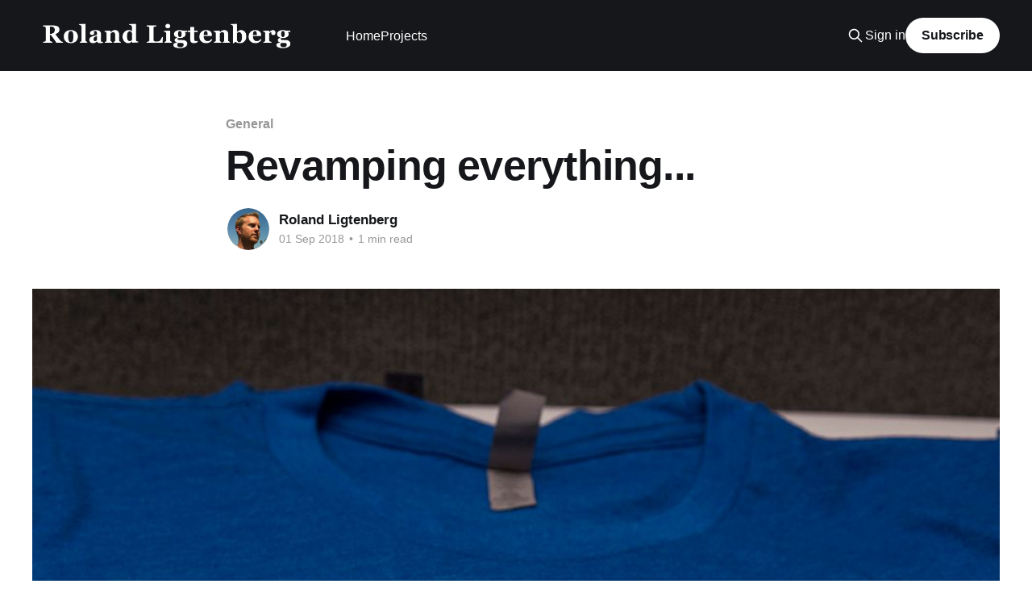

--- FILE ---
content_type: text/html; charset=utf-8
request_url: https://www.rolandligtenberg.com/wordpress-to-ghost/
body_size: 5193
content:
<!DOCTYPE html>
<html lang="en">
<head>

    <title>Wordpress to Ghost</title>
    <meta charset="utf-8" />
    <meta http-equiv="X-UA-Compatible" content="IE=edge" />
    <meta name="HandheldFriendly" content="True" />
    <meta name="viewport" content="width=device-width, initial-scale=1.0" />
    
    <link rel="preload" as="style" href="https://www.rolandligtenberg.com/assets/built/screen.css?v=4504243a93" />
    <link rel="preload" as="script" href="https://www.rolandligtenberg.com/assets/built/casper.js?v=4504243a93" />

    <link rel="stylesheet" type="text/css" href="https://www.rolandligtenberg.com/assets/built/screen.css?v=4504243a93" />

    <meta name="description" content="Roland Ligtenberg is updating several of his sites from Wordpress to Ghost. Like his Housecall Pro shirt, he needs to &quot;Do the work&quot;.">
    <link rel="icon" href="https://www.rolandligtenberg.com/content/images/size/w256h256/2018/09/roland-ligtenberg-headshot-small.png" type="image/png">
    <link rel="canonical" href="https://www.rolandligtenberg.com/wordpress-to-ghost/">
    <meta name="referrer" content="no-referrer-when-downgrade">
    
    <meta property="og:site_name" content="Roland Ligtenberg">
    <meta property="og:type" content="article">
    <meta property="og:title" content="Wordpress to Ghost">
    <meta property="og:description" content="Roland Ligtenberg is updating several of his sites from Wordpress to Ghost. Like his Housecall Pro shirt, he needs to &quot;Do the work&quot;.">
    <meta property="og:url" content="https://www.rolandligtenberg.com/wordpress-to-ghost/">
    <meta property="og:image" content="https://www.rolandligtenberg.com/content/images/2018/09/dothework.jpg">
    <meta property="article:published_time" content="2018-09-02T01:00:00.000Z">
    <meta property="article:modified_time" content="2018-09-03T01:33:11.000Z">
    <meta property="article:tag" content="General">
    
    <meta property="article:publisher" content="https://www.facebook.com/rolandal">
    <meta property="article:author" content="https://www.facebook.com/rolandal">
    <meta name="twitter:card" content="summary_large_image">
    <meta name="twitter:title" content="Wordpress to Ghost">
    <meta name="twitter:description" content="Roland Ligtenberg is updating several of his sites from Wordpress to Ghost. Like his Housecall Pro shirt, he needs to &quot;Do the work&quot;.">
    <meta name="twitter:url" content="https://www.rolandligtenberg.com/wordpress-to-ghost/">
    <meta name="twitter:image" content="https://www.rolandligtenberg.com/content/images/2018/09/dothework.jpg">
    <meta name="twitter:label1" content="Written by">
    <meta name="twitter:data1" content="Roland Ligtenberg">
    <meta name="twitter:label2" content="Filed under">
    <meta name="twitter:data2" content="General">
    <meta name="twitter:site" content="@rolandal">
    <meta name="twitter:creator" content="@rolandal">
    <meta property="og:image:width" content="1000">
    <meta property="og:image:height" content="1000">
    
    <script type="application/ld+json">
{
    "@context": "https://schema.org",
    "@type": "Article",
    "publisher": {
        "@type": "Organization",
        "name": "Roland Ligtenberg",
        "url": "https://www.rolandligtenberg.com/",
        "logo": {
            "@type": "ImageObject",
            "url": "https://www.rolandligtenberg.com/content/images/2018/09/roland-ligtenberg-logo-white.png"
        }
    },
    "author": {
        "@type": "Person",
        "name": "Roland Ligtenberg",
        "image": {
            "@type": "ImageObject",
            "url": "//www.gravatar.com/avatar/98eb4fc6b32f324322ed34f58a376451?s=250&d=mm&r=x",
            "width": 250,
            "height": 250
        },
        "url": "https://www.rolandligtenberg.com/author/rolandligtenberg/",
        "sameAs": [
            "http://www.rolandligtenberg.com",
            "https://www.facebook.com/rolandal",
            "https://x.com/rolandal"
        ]
    },
    "headline": "Wordpress to Ghost",
    "url": "https://www.rolandligtenberg.com/wordpress-to-ghost/",
    "datePublished": "2018-09-02T01:00:00.000Z",
    "dateModified": "2018-09-03T01:33:11.000Z",
    "image": {
        "@type": "ImageObject",
        "url": "https://www.rolandligtenberg.com/content/images/2018/09/dothework.jpg",
        "width": 1000,
        "height": 1000
    },
    "keywords": "General",
    "description": "It&#x27;s been a while since I&#x27;ve reconciled my online presence. Some recent family\nchanges prompted a review of all of the domains, sites, and web pages I own and\nhad put together over the years, many of them severely outdated. Like the\npicture of our Housecall Pro [http://www.housecallpro.com] shirts says I need\nto, Do the work.\n\nWebsites:\n * rolandligtenberg.com [http://wwww.rolandligtenberg.com] - switching from old\n   Wordpress theme (Mustachey\n   [https://themeforest.net/item/moustachey-a-blog-",
    "mainEntityOfPage": "https://www.rolandligtenberg.com/wordpress-to-ghost/"
}
    </script>

    <meta name="generator" content="Ghost 6.12">
    <link rel="alternate" type="application/rss+xml" title="Roland Ligtenberg" href="https://www.rolandligtenberg.com/rss/">
    <script defer src="https://cdn.jsdelivr.net/ghost/portal@~2.56/umd/portal.min.js" data-i18n="true" data-ghost="https://www.rolandligtenberg.com/" data-key="e80f069f80fc639211992847d6" data-api="https://roland-ligtenberg.ghost.io/ghost/api/content/" data-locale="en" crossorigin="anonymous"></script><style id="gh-members-styles">.gh-post-upgrade-cta-content,
.gh-post-upgrade-cta {
    display: flex;
    flex-direction: column;
    align-items: center;
    font-family: -apple-system, BlinkMacSystemFont, 'Segoe UI', Roboto, Oxygen, Ubuntu, Cantarell, 'Open Sans', 'Helvetica Neue', sans-serif;
    text-align: center;
    width: 100%;
    color: #ffffff;
    font-size: 16px;
}

.gh-post-upgrade-cta-content {
    border-radius: 8px;
    padding: 40px 4vw;
}

.gh-post-upgrade-cta h2 {
    color: #ffffff;
    font-size: 28px;
    letter-spacing: -0.2px;
    margin: 0;
    padding: 0;
}

.gh-post-upgrade-cta p {
    margin: 20px 0 0;
    padding: 0;
}

.gh-post-upgrade-cta small {
    font-size: 16px;
    letter-spacing: -0.2px;
}

.gh-post-upgrade-cta a {
    color: #ffffff;
    cursor: pointer;
    font-weight: 500;
    box-shadow: none;
    text-decoration: underline;
}

.gh-post-upgrade-cta a:hover {
    color: #ffffff;
    opacity: 0.8;
    box-shadow: none;
    text-decoration: underline;
}

.gh-post-upgrade-cta a.gh-btn {
    display: block;
    background: #ffffff;
    text-decoration: none;
    margin: 28px 0 0;
    padding: 8px 18px;
    border-radius: 4px;
    font-size: 16px;
    font-weight: 600;
}

.gh-post-upgrade-cta a.gh-btn:hover {
    opacity: 0.92;
}</style>
    <script defer src="https://cdn.jsdelivr.net/ghost/sodo-search@~1.8/umd/sodo-search.min.js" data-key="e80f069f80fc639211992847d6" data-styles="https://cdn.jsdelivr.net/ghost/sodo-search@~1.8/umd/main.css" data-sodo-search="https://roland-ligtenberg.ghost.io/" data-locale="en" crossorigin="anonymous"></script>
    
    <link href="https://www.rolandligtenberg.com/webmentions/receive/" rel="webmention">
    <script defer src="/public/cards.min.js?v=4504243a93"></script>
    <link rel="stylesheet" type="text/css" href="/public/cards.min.css?v=4504243a93">
    <script defer src="/public/member-attribution.min.js?v=4504243a93"></script>
    <script defer src="/public/ghost-stats.min.js?v=4504243a93" data-stringify-payload="false" data-datasource="analytics_events" data-storage="localStorage" data-host="https://www.rolandligtenberg.com/.ghost/analytics/api/v1/page_hit"  tb_site_uuid="1afabdf3-0642-464f-9dcf-6b1495071a78" tb_post_uuid="78210c09-de84-47a3-a965-60b1f98db45e" tb_post_type="post" tb_member_uuid="undefined" tb_member_status="undefined"></script><style>:root {--ghost-accent-color: #15171A;}</style>

</head>
<body class="post-template tag-general is-head-left-logo has-cover">
<div class="viewport">

    <header id="gh-head" class="gh-head outer">
        <div class="gh-head-inner inner">
            <div class="gh-head-brand">
                <a class="gh-head-logo" href="https://www.rolandligtenberg.com">
                        <img src="https://www.rolandligtenberg.com/content/images/2018/09/roland-ligtenberg-logo-white.png" alt="Roland Ligtenberg">
                </a>
                <button class="gh-search gh-icon-btn" aria-label="Search this site" data-ghost-search><svg xmlns="http://www.w3.org/2000/svg" fill="none" viewBox="0 0 24 24" stroke="currentColor" stroke-width="2" width="20" height="20"><path stroke-linecap="round" stroke-linejoin="round" d="M21 21l-6-6m2-5a7 7 0 11-14 0 7 7 0 0114 0z"></path></svg></button>
                <button class="gh-burger" aria-label="Main Menu"></button>
            </div>

            <nav class="gh-head-menu">
                <ul class="nav">
    <li class="nav-home"><a href="https://www.rolandligtenberg.com/">Home</a></li>
    <li class="nav-projects"><a href="https://www.rolandligtenberg.com/projects/">Projects</a></li>
</ul>

            </nav>

            <div class="gh-head-actions">
                    <button class="gh-search gh-icon-btn" aria-label="Search this site" data-ghost-search><svg xmlns="http://www.w3.org/2000/svg" fill="none" viewBox="0 0 24 24" stroke="currentColor" stroke-width="2" width="20" height="20"><path stroke-linecap="round" stroke-linejoin="round" d="M21 21l-6-6m2-5a7 7 0 11-14 0 7 7 0 0114 0z"></path></svg></button>
                    <div class="gh-head-members">
                                <a class="gh-head-link" href="#/portal/signin" data-portal="signin">Sign in</a>
                                <a class="gh-head-button" href="#/portal/signup" data-portal="signup">Subscribe</a>
                    </div>
            </div>
        </div>
    </header>

    <div class="site-content">
        



<main id="site-main" class="site-main">
<article class="article post tag-general ">

    <header class="article-header gh-canvas">

        <div class="article-tag post-card-tags">
                <span class="post-card-primary-tag">
                    <a href="/tag/general/">General</a>
                </span>
        </div>

        <h1 class="article-title">Revamping everything...</h1>


        <div class="article-byline">
        <section class="article-byline-content">

            <ul class="author-list instapaper_ignore">
                <li class="author-list-item">
                    <a href="/author/rolandligtenberg/" class="author-avatar" aria-label="Read more of Roland Ligtenberg">
                        <img class="author-profile-image" src="//www.gravatar.com/avatar/98eb4fc6b32f324322ed34f58a376451?s&#x3D;250&amp;d&#x3D;mm&amp;r&#x3D;x" alt="Roland Ligtenberg" />
                    </a>
                </li>
            </ul>

            <div class="article-byline-meta">
                <h4 class="author-name"><a href="/author/rolandligtenberg/">Roland Ligtenberg</a></h4>
                <div class="byline-meta-content">
                    <time class="byline-meta-date" datetime="2018-09-01">01 Sep 2018</time>
                        <span class="byline-reading-time"><span class="bull">&bull;</span> 1 min read</span>
                </div>
            </div>

        </section>
        </div>

            <figure class="article-image">
                <img
                    srcset="/content/images/size/w300/2018/09/dothework.jpg 300w,
                            /content/images/size/w600/2018/09/dothework.jpg 600w,
                            /content/images/size/w1000/2018/09/dothework.jpg 1000w,
                            /content/images/size/w2000/2018/09/dothework.jpg 2000w"
                    sizes="(min-width: 1400px) 1400px, 92vw"
                    src="/content/images/size/w2000/2018/09/dothework.jpg"
                    alt="Revamping everything..."
                />
            </figure>

    </header>

    <section class="gh-content gh-canvas">
        <p>It's been a while since I've reconciled my online presence. Some recent family changes prompted a review of all of the domains, sites, and web pages I own and had put together over the years, many of them severely outdated. Like the picture of our <a href="http://www.housecallpro.com/?ref=rolandligtenberg.com">Housecall Pro</a> shirts says I need to, <em>Do the work.</em></p><!--kg-card-begin: markdown--><h1 id="websites">Websites:</h1>
<ul>
<li><a href="http://wwww.rolandligtenberg.com/?ref=rolandligtenberg.com">rolandligtenberg.com</a> - switching from old Wordpress theme (<a href="https://themeforest.net/item/moustachey-a-blog-theme-with-extra-gusto/3347168?ref=rolandligtenberg.com">Mustachey</a>) hosted on Mediatemple from 2013 - 09/01/18 to Ghost.</li>
<li><a href="http://wwww.ligtenberg.com/?ref=rolandligtenberg.com">ligtenberg.com</a> - switching from old Wordpress theme to a simple HTML site with links to each family members website or social profiles, hope to retain some SEO juice when people search for my last name and land them in the right spot.</li>
<li><a href="http://www.lightmountainpartners.com/?ref=rolandligtenberg.com">lightmountainpartners.com</a> - I resigned as a partner at the end of 2016, needed to make sure the site is down.</li>
</ul>
<!--kg-card-end: markdown--><p>Trying out Ghost for the first time, and figured it's a good time to revamp my blog (or lack thereof). Wanted to try something different than Wordpress, and not have everything on Medium, although I had considered it.</p>
    </section>


</article>
</main>

    <section class="footer-cta outer">
        <div class="inner">
            <h2 class="footer-cta-title">Sign up for more like this.</h2>
            <a class="footer-cta-button" href="#/portal" data-portal>
                <div class="footer-cta-input">Enter your email</div>
                <span>Subscribe</span>
            </a>
        </div>
    </section>



            <aside class="read-more-wrap outer">
                <div class="read-more inner">
                        
<article class="post-card post">

    <a class="post-card-image-link" href="/giving-back-mastermind/">

        <img class="post-card-image"
            srcset="/content/images/size/w300/2018/09/roland-ligtenberg-housecall-pro-atlanta-mastermind-speaker-2.jpg 300w,
                    /content/images/size/w600/2018/09/roland-ligtenberg-housecall-pro-atlanta-mastermind-speaker-2.jpg 600w,
                    /content/images/size/w1000/2018/09/roland-ligtenberg-housecall-pro-atlanta-mastermind-speaker-2.jpg 1000w,
                    /content/images/size/w2000/2018/09/roland-ligtenberg-housecall-pro-atlanta-mastermind-speaker-2.jpg 2000w"
            sizes="(max-width: 1000px) 400px, 800px"
            src="/content/images/size/w600/2018/09/roland-ligtenberg-housecall-pro-atlanta-mastermind-speaker-2.jpg"
            alt="Giving back #Mastermind"
            loading="lazy"
        />


    </a>

    <div class="post-card-content">

        <a class="post-card-content-link" href="/giving-back-mastermind/">
            <header class="post-card-header">
                <div class="post-card-tags">
                </div>
                <h2 class="post-card-title">
                    Giving back #Mastermind
                </h2>
            </header>
                <div class="post-card-excerpt">A little over a year ago, we launched our local San Diego mini-Masterminds for
our local Pros. Every first Thursday of the month from 4-6pm we invite our Pros
to Housecall Pro HQ to come mingle with us, learn about a
subject/tactic/strategy to help their business, show them</div>
        </a>

        <footer class="post-card-meta">
            <time class="post-card-meta-date" datetime="2018-09-02">02 Sep 2018</time>
                <span class="post-card-meta-length">2 min read</span>
        </footer>

    </div>

</article>
                        
<article class="post-card post">

    <a class="post-card-image-link" href="/ambition/">

        <img class="post-card-image"
            srcset="/content/images/size/w300/2018/09/flying-eagle.jpg 300w,
                    /content/images/size/w600/2018/09/flying-eagle.jpg 600w,
                    /content/images/size/w1000/2018/09/flying-eagle.jpg 1000w,
                    /content/images/size/w2000/2018/09/flying-eagle.jpg 2000w"
            sizes="(max-width: 1000px) 400px, 800px"
            src="/content/images/size/w600/2018/09/flying-eagle.jpg"
            alt="Ambition"
            loading="lazy"
        />


    </a>

    <div class="post-card-content">

        <a class="post-card-content-link" href="/ambition/">
            <header class="post-card-header">
                <div class="post-card-tags">
                </div>
                <h2 class="post-card-title">
                    Ambition
                </h2>
            </header>
                <div class="post-card-excerpt">&quot;Intelligence without ambition is like a bird without wings.&quot;</div>
        </a>

        <footer class="post-card-meta">
            <time class="post-card-meta-date" datetime="2018-09-02">02 Sep 2018</time>
        </footer>

    </div>

</article>
                        
<article class="post-card post">

    <a class="post-card-image-link" href="/success/">

        <img class="post-card-image"
            srcset="/content/images/size/w300/2018/09/do-something-great.jpg 300w,
                    /content/images/size/w600/2018/09/do-something-great.jpg 600w,
                    /content/images/size/w1000/2018/09/do-something-great.jpg 1000w,
                    /content/images/size/w2000/2018/09/do-something-great.jpg 2000w"
            sizes="(max-width: 1000px) 400px, 800px"
            src="/content/images/size/w600/2018/09/do-something-great.jpg"
            alt="Success"
            loading="lazy"
        />


    </a>

    <div class="post-card-content">

        <a class="post-card-content-link" href="/success/">
            <header class="post-card-header">
                <div class="post-card-tags">
                </div>
                <h2 class="post-card-title">
                    Success
                </h2>
            </header>
                <div class="post-card-excerpt">&quot;To succeed in life you need two things: ignorance and confidence.&quot;</div>
        </a>

        <footer class="post-card-meta">
            <time class="post-card-meta-date" datetime="2018-08-31">31 Aug 2018</time>
        </footer>

    </div>

</article>
                </div>
            </aside>



    </div>

    <footer class="site-footer outer">
        <div class="inner">
            <section class="copyright"><a href="https://www.rolandligtenberg.com">Roland Ligtenberg</a> &copy; 2026</section>
            <nav class="site-footer-nav">
                
            </nav>
            <div class="gh-powered-by"><a href="https://ghost.org/" target="_blank" rel="noopener">Powered by Ghost</a></div>
        </div>
    </footer>

</div>

    <div class="pswp" tabindex="-1" role="dialog" aria-hidden="true">
    <div class="pswp__bg"></div>

    <div class="pswp__scroll-wrap">
        <div class="pswp__container">
            <div class="pswp__item"></div>
            <div class="pswp__item"></div>
            <div class="pswp__item"></div>
        </div>

        <div class="pswp__ui pswp__ui--hidden">
            <div class="pswp__top-bar">
                <div class="pswp__counter"></div>

                <button class="pswp__button pswp__button--close" title="Close (Esc)"></button>
                <button class="pswp__button pswp__button--share" title="Share"></button>
                <button class="pswp__button pswp__button--fs" title="Toggle fullscreen"></button>
                <button class="pswp__button pswp__button--zoom" title="Zoom in/out"></button>

                <div class="pswp__preloader">
                    <div class="pswp__preloader__icn">
                        <div class="pswp__preloader__cut">
                            <div class="pswp__preloader__donut"></div>
                        </div>
                    </div>
                </div>
            </div>

            <div class="pswp__share-modal pswp__share-modal--hidden pswp__single-tap">
                <div class="pswp__share-tooltip"></div>
            </div>

            <button class="pswp__button pswp__button--arrow--left" title="Previous (arrow left)"></button>
            <button class="pswp__button pswp__button--arrow--right" title="Next (arrow right)"></button>

            <div class="pswp__caption">
                <div class="pswp__caption__center"></div>
            </div>
        </div>
    </div>
</div>
<script
    src="https://code.jquery.com/jquery-3.5.1.min.js"
    integrity="sha256-9/aliU8dGd2tb6OSsuzixeV4y/faTqgFtohetphbbj0="
    crossorigin="anonymous">
</script>
<script src="https://www.rolandligtenberg.com/assets/built/casper.js?v=4504243a93"></script>
<script>
$(document).ready(function () {
    // Mobile Menu Trigger
    $('.gh-burger').click(function () {
        $('body').toggleClass('gh-head-open');
    });
    // FitVids - Makes video embeds responsive
    $(".gh-content").fitVids();
});
</script>



</body>
</html>
